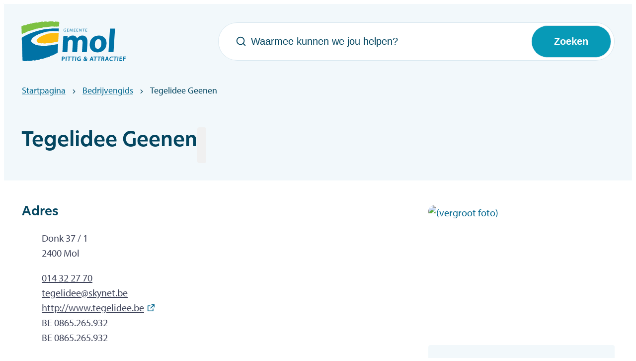

--- FILE ---
content_type: text/html; charset=utf-8
request_url: https://www.gemeentemol.be/bedrijven/detail/152/tegelidee-geenen
body_size: 19841
content:
<!DOCTYPE html><html lang=nl-BE><head><meta charset=utf-8><meta name=HandheldFriendly content=True><meta name=MobileOptimized content=320><meta name=viewport content="width=device-width, initial-scale=1.0"><meta name=generator content="Icordis CMS by LCP nv (https://www.lcp.be)"><meta name=theme-color content=#079AB7><title>Tegelidee Geenen - Offici&#xEB;le website gemeentebestuur Mol</title><link rel=preconnect href=https://fonts.icordis.be><link rel=stylesheet href=https://fonts.icordis.be/fonts/myriad-pro-700-normal-400-normal-600-normal_new-hero-700-normal-500-normal-400-normal-600-normal.css media=screen><link id=skin-stylesheet rel=stylesheet media=screen href="/css/dist/skin-gemeentemol.css?v=27012026092559" data-sw="/css/dist/skin-gemeentemol-contrast.css?v=27012026092559" data-css=contrastskin><link rel=stylesheet href=/css/layout/modules/content-blocks.css media=screen><link rel=stylesheet href=/css/layout/core/print.css media=print><link rel=icon type=image/x-icon href=/images/skin/favicon.ico><link rel=icon type=image/png sizes=32x32 href=/images/skin/favicon-32x32.png><link rel=icon type=image/png sizes=16x16 href=/images/skin/favicon-16x16.png><link rel=apple-touch-icon sizes=180x180 href=/images/skin/apple-touch-icon.png><link rel=mask-icon href=/images/skin/safari-pinned-tab.svg color=#079AB7><link type=application/rss+xml rel=alternate title="Nieuws RSS" href=/rss/nieuws.rss><link type=application/rss+xml rel=alternate title="Activiteiten RSS" href=/rss/activiteiten.rss><link rel=canonical href=https://www.gemeentemol.be/bedrijven/tegelidee-geenen><link rel=manifest href=/site.webmanifest><meta name=description content="Je kan ons contacteren via e-mail tegelidee@skynet.be."><meta property=og:description content="Je kan ons contacteren via e-mail tegelidee@skynet.be."><meta property=og:site_name content="Officiële website gemeentebestuur Mol"><meta property=og:title content="Tegelidee Geenen"><meta property=og:url content=https://www.gemeentemol.be/bedrijven/tegelidee-geenen><meta property=og:type content=website><meta property=og:image content=https://www.gemeentemol.be/file/imagecache/nMN742gP3fL6usvARDWmjtmKHeZYdqFwdCNdl0HrMA3d/Content/25da3e91-3c6e-4e6d-97af-0f6d06e747e1/381.jpg><meta name=twitter:card content=summary><meta property=twitter:title content="Tegelidee Geenen"><meta property=twitter:description content="Je kan ons contacteren via e-mail tegelidee@skynet.be."></head><body id=body class=portal-0 data-menu=dropdown><div id=skip-content class=skip><div class=container><a href=#content-main data-scrollto=skip rel=nofollow> <span>Naar inhoud</span> </a></div></div><noscript><div class=alertbox-warning>Javascript is niet ingeschakeld. We hebben gedetecteerd dat javascript is uitgeschakeld in deze browser. Schakel javascript in of schakel over naar een ondersteunde browser om door te gaan.</div></noscript><header class=header><div class="header-main header__main" data-menu-position=under><div class="container container-big"><div class=header__container-wrapper><div class="header-brand header__brand"><a href="/" class=brand data-tooltip="Terug naar startpagina"> <span class="brand-txt brand__txt">Offici&#xEB;le website gemeentebestuur Mol</span> <img src=/images/skin/logo.svg alt="" class="logo-img brand__logo"> </a></div><div class="header-right header__right"><div class="header-search header__search"><div class=search__overlay data-toggle=offsearch_close></div><div id=search class="search search-main" role=search><form action=/zoeken method=GET name=searchForm id=searchForm class=search__form><div class="input-group search__group"><label for=txtkeyword><span class=sr-only>Waarmee kunnen we jou helpen?</span></label> <svg class="search__icon search__icon-front" aria-hidden=true data-icon=search><use href=/global/icons/global-line.svg#search style="fill:var(--icon-color-primary,var(--icon-color));transition:fill var(--transition-duration-base) var(--transition-timing-function)"></use></svg> <input type=text name=q class="form-control txt search__input" id=txtkeyword data-tooltip="Waarmee kunnen we jou helpen?" autocomplete=off data-toggle-placeholder=1 placeholder="Waarmee kunnen we jou helpen?" data-placeholder-mobile=Zoeken data-speak-text="Begin nu te spreken" data-listening-text=Luisteren... data-error="Gelieve je microfoon aan te sluiten en je microfoon rechten toe te laten."><div aria-hidden=true class="loading search__loading"><svg class=loading__icon aria-hidden=true data-icon=icon-search-loading><use href=/images/search-loading.svg#icon-search-loading style="fill:var(--icon-color-primary,var(--icon-color));transition:fill var(--transition-duration-base) var(--transition-timing-function)"></use></svg></div><span class="input-group__btn search__input-group"> <button type=submit class=search__btn id=btnSearch data-tooltip=Zoeken> <svg class=search__icon aria-hidden=true data-icon=search><use href=/global/icons/global-line.svg#search style="fill:var(--icon-color-primary,var(--icon-color));transition:fill var(--transition-duration-base) var(--transition-timing-function)"></use></svg> <span>Zoeken</span> </button> </span></div></form><div id=suggestionsearch class="search-suggestion partial-overview" aria-live=polite></div></div><button data-toggle=offsearch_close class="toggle btn-toggle-close" type=button aria-expanded=false data-tooltip=Sluiten> <svg viewBox="0 0 100 100" aria-hidden=true class=toggle__icon><path class="line line-1" d="M 20,29.000046 H 80.000231 C 80.000231,29.000046 94.498839,28.817352 94.532987,66.711331 94.543142,77.980673 90.966081,81.670246 85.259173,81.668997 79.552261,81.667751 75.000211,74.999942 75.000211,74.999942 L 25.000021,25.000058" /><path class="line line-2" d="M 20,50 H 80" /><path class="line line-3" d="M 20,70.999954 H 80.000231 C 80.000231,70.999954 94.498839,71.182648 94.532987,33.288669 94.543142,22.019327 90.966081,18.329754 85.259173,18.331003 79.552261,18.332249 75.000211,25.000058 75.000211,25.000058 L 25.000021,74.999942" /></svg> <span class="toggle__txt sr-only">Sluiten</span> </button></div><div class=header__toggle-search><button data-toggle=offsearch data-dismiss=modal class=searchbtn type=button aria-expanded=false> <svg class=header-search__icon aria-hidden=true data-icon=search><use href=/global/icons/global-line.svg#search style="fill:var(--icon-color-primary,var(--icon-color));transition:fill var(--transition-duration-base) var(--transition-timing-function)"></use></svg> <span class="toggle__txt sr-only">Zoek tonen / verbergen</span> </button></div></div></div></div></div></header><main id=wrapper class=main><div class="visible-print sr_skip"><img alt="" src=/images/skin/logo.png></div><nav aria-label=breadcrumb class="breadcrumb breadcrumb-main sr_skip"><div class=breadcrumb__wrapper><div class="breadcrumb__container-wrapper fade__navs"><button data-scroll=scroll-left data-tooltip="scroll naar links" aria-hidden=true class="btn-scroll next hidden"> <svg class=scroll__icon aria-hidden=true data-icon=arrow-right-s><use href=/global/icons/global-line.svg#arrow-right-s style="fill:var(--icon-color-primary,var(--icon-color));transition:fill var(--transition-duration-base) var(--transition-timing-function)"></use></svg> <span class="sr_skip sr-only">scroll naar links</span> </button> <button data-scroll=scroll-right data-tooltip="scroll naar rechts" aria-hidden=true class="btn-scroll prev hidden"> <svg class=scroll__icon aria-hidden=true data-icon=arrow-left-s><use href=/global/icons/global-line.svg#arrow-left-s style="fill:var(--icon-color-primary,var(--icon-color));transition:fill var(--transition-duration-base) var(--transition-timing-function)"></use></svg> <span class="sr_skip sr-only">scroll naar rechts</span> </button><ol class="nav-breadcrumb sr_skip" itemscope itemtype=http://schema.org/BreadcrumbList data-scroller=fade__navs><li class="nav__item breadcrumb__item breadcrumb__item--home" itemprop=itemListElement itemscope itemtype=http://schema.org/ListItem><a itemprop=item href="/" class="nav__link breadcrumb__link"> <span itemprop=name>Startpagina</span><meta itemprop=position content=1></a> <svg class="nav__icon breadcrumb__icon" aria-hidden=true data-icon=arrow-right-s><use href=/global/icons/global-line.svg#arrow-right-s style="fill:var(--icon-color-primary,var(--icon-color));transition:fill var(--transition-duration-base) var(--transition-timing-function)"></use></svg></li><li class="nav__item breadcrumb__item" itemprop=itemListElement itemscope itemtype=http://schema.org/ListItem><a class="nav__link breadcrumb__link" href=https://www.gemeentemol.be/bedrijven itemprop=item> <span itemprop=name class=aCrumb>Bedrijvengids</span><meta itemprop=position content=2></a> <svg class="nav__icon breadcrumb__icon" aria-hidden=true data-icon=arrow-right-s><use href=/global/icons/global-line.svg#arrow-right-s style="fill:var(--icon-color-primary,var(--icon-color));transition:fill var(--transition-duration-base) var(--transition-timing-function)"></use></svg></li><li class="nav__item breadcrumb__item active" itemprop=itemListElement itemscope itemtype=http://schema.org/ListItem><a class="nav__link breadcrumb__link" href=https://www.gemeentemol.be/bedrijven/detail/152/tegelidee-geenen itemprop=item> <span class=aCrumb itemprop=name>Tegelidee Geenen</span><meta itemprop=position content=3></a></li></ol></div></div></nav><div class=heading__wrapper><div class=container><div class=heading__row><div class="heading__container heading__container-flex"><h1 class=page-heading><span>Tegelidee Geenen</span></h1><div class="btn-tag cursor-none company-organisation"><span></span></div></div></div></div></div><div id=content-main class=page-inner><div class=main__container><section class=company-detail><div class=container-wrapper><div class="page-container page-column"><div class=page-content><div class=box-contact><h2 class=box__title><span>Adres</span></h2><div class="box__block contact__block"><div class=contact__block-row><div class=contact__content><div class=contact__content-row><div class=contact__info-container><dl class=contact__info><dt class=lbl-address><span>Adres</span></dt><dd class=txt-address><span class=txt-streetnr>Donk 37 / 1</span> <span class=txt-postal><span class=sr-only>, </span>2400</span> <span class=txt-city>Mol</span></dd><dt class=lbl-phone><span>Tel.</span></dt><dd class=txt-phone><span data-label=Tel.><a rel="noopener noreferrer" href=tel:014322770 class=phone><span>014 32 27 70</span></a></span></dd><dt class=lbl-email><span>E-mailadres</span></dt><dd class=txt-email><span data-label=E-mailadres><a rel="noopener noreferrer" target=_blank href=mailto:%74%65%67%65%6c%69%64%65%65%40%73%6b%79%6e%65%74%2e%62%65 class=mail><span>&#116;&#101;&#103;&#101;&#108;&#105;&#100;&#101;&#101;<span>&#064;</span>&#115;&#107;&#121;&#110;&#101;&#116;&#046;&#098;&#101;</span></a></span></dd><dt class=lbl-website><span>Website</span></dt><dd class=txt-website><a target=_blank rel="noopener noreferrer" href=http://www.tegelidee.be class=external><span>http://www.tegelidee.be</span></a></dd><dt class=lbl-ondernemingsnummer><span>Ondernemingsnummer</span></dt><dd class=txt-ondernemingsnummer><span>BE 0865.265.932</span></dd><dt class=lbl-btw><span>BTW nr.</span></dt><dd class=txt-btw>BE 0865.265.932</dd></dl></div></div></div></div></div></div><div class=info-wrapper><div class=info><p>Je kan ons contacteren via e-mail <a href=mailto:tegelidee@skynet.be>tegelidee@skynet.be.</a></p><div>&nbsp;</div></div></div></div><div class=side-bar><div class="one-media media-box ratio-size" itemscope itemtype=http://schema.org/ImageObject><a rel=nofollow href=/file/imagecache/nMN742gP3fL6usvARDWmjtmKHeZYdqFwdCNdl0HrMA3d/content/25da3e91-3c6e-4e6d-97af-0f6d06e747e1/381.jpg target=_blank data-popup=oneimage class=media__link data-copyright=""> <span class="photo loading-image" style=padding-bottom:75%><picture><source type=image/webp data-srcset=/file/imagecache/nMN742gP3fL6usvARDWmjtmKHeZYdqFwdCNdl0HrMA3d/box/25da3e91-3c6e-4e6d-97af-0f6d06e747e1/381.jpg.webp><img itemprop=contentUrl data-src=/file/imagecache/nMN742gP3fL6usvARDWmjtmKHeZYdqFwdCNdl0HrMA3d/box/25da3e91-3c6e-4e6d-97af-0f6d06e747e1/381.jpg alt=" (vergroot foto)" class="thumb-photo lazyload"></picture></span> </a></div><div class=box-category><dl class=dl-facet><dt><span>Categorie</span></dt><dd class=categorie><ul class=list-overview><li class=list__item><svg class=list__icon aria-hidden=true data-icon=arrow-drop-right><use href=/global/icons/global-line.svg#arrow-drop-right style="fill:var(--icon-color-primary,var(--icon-color));transition:fill var(--transition-duration-base) var(--transition-timing-function)"></use></svg><div class=list__info><a rel=nofollow href="/bedrijven/?taxonomie[8]=10"> <span>Winkelen</span> </a></div></li></ul></dd></dl><div class="cta-wrapper cta-edit"><div class=container-wrapper><a class="btn-primary btn-edit" href="/bedrijven/aanmelden?id=152" rel=nofollow> <span>Wijzig gegevens</span> </a></div></div></div></div></div></div></section></div></div></main><footer id=footer class="footer footer--main"><div class=footer-top__bg><div class=container><div class=footer-top><span>Iets fout of onduidelijk op deze pagina? <a href="/feedback-webpagina?referrer=%2fbedrijven%2fdetail%2f152%2ftegelidee-geenen">Meld het</a>.</span></div></div></div><div class=footer-mid__bg><div class=container><div class=footer-mid><div class=footer-mid__contact><div class=box-default><div class="footer-contact notranslate"><div class=footer-contact__icon><svg class=footer__icon aria-hidden=true data-icon=information><use href=/global/icons/global-fill.svg#information style="fill:var(--icon-color-primary,var(--icon-color));transition:fill var(--transition-duration-base) var(--transition-timing-function)"></use></svg></div><div class=footer-contact__left><h2 class=box__subtitle><span>Gemeente Mol</span></h2><div class="info contact__info-short info-extra"><span>Wij werken op afspraak.</span></div></div><div class=footer-contact__right><dl class="contact__info footer-contact__info"><dt class=lbl-phone><span>Tel.</span></dt><dd class=txt-phone><svg class=footer__icon-sm aria-hidden=true data-icon=phone><use href=/global/icons/global-fill.svg#phone style="fill:var(--icon-color-primary,var(--icon-color));transition:fill var(--transition-duration-base) var(--transition-timing-function)"></use></svg> <span data-label=Tel.><a rel="noopener noreferrer" href=tel:014272400 class=phone><span>014 27 24 00</span></a></span></dd><dt class=lbl-email><span>E-mailadres</span></dt><dd class=txt-email><svg class=footer__icon-sm aria-hidden=true data-icon=mail><use href=/global/icons/global-fill.svg#mail style="fill:var(--icon-color-primary,var(--icon-color));transition:fill var(--transition-duration-base) var(--transition-timing-function)"></use></svg> <span data-label=E-mailadres><a rel="noopener noreferrer" target=_blank href=mailto:%32%34%30%30%40%67%65%6d%65%65%6e%74%65%6d%6f%6c%2e%62%65 class=mail><span>&#050;&#052;&#048;&#048;<span>&#064;</span>&#103;&#101;&#109;&#101;&#101;&#110;&#116;&#101;&#109;&#111;&#108;&#046;&#098;&#101;</span></a></span></dd></dl></div></div></div></div><div class=footer-mid__links><h2 class=footer__title>Nuttig</h2><ul class=footer-navigation__list><li class=footer-navigation__item data-id=13><svg class=footer-navigation__icon aria-hidden=true data-icon=arrow-drop-right><use href=/global/icons/global-line.svg#arrow-drop-right style="fill:var(--icon-color-primary,var(--icon-color));transition:fill var(--transition-duration-base) var(--transition-timing-function)"></use></svg> <a href=/contact class="footer-navigation__link /global/icons/global-line.svg#arrow-drop-right"> <span><span>Contact</span></span> </a></li><li class=footer-navigation__item data-id=9><svg class=footer-navigation__icon aria-hidden=true data-icon=arrow-drop-right><use href=/global/icons/global-line.svg#arrow-drop-right style="fill:var(--icon-color-primary,var(--icon-color));transition:fill var(--transition-duration-base) var(--transition-timing-function)"></use></svg> <a href=/nieuws class="footer-navigation__link /global/icons/global-line.svg#arrow-drop-right"> <span><span>Nieuws</span></span> </a></li><li class=footer-navigation__item data-id=10><svg class=footer-navigation__icon aria-hidden=true data-icon=arrow-drop-right><use href=/global/icons/global-line.svg#arrow-drop-right style="fill:var(--icon-color-primary,var(--icon-color));transition:fill var(--transition-duration-base) var(--transition-timing-function)"></use></svg> <a href=/activiteiten class="footer-navigation__link /global/icons/global-line.svg#arrow-drop-right"> <span><span>Activiteiten</span></span> </a></li><li class=footer-navigation__item data-id=11><svg class=footer-navigation__icon aria-hidden=true data-icon=arrow-drop-right><use href=/global/icons/global-line.svg#arrow-drop-right style="fill:var(--icon-color-primary,var(--icon-color));transition:fill var(--transition-duration-base) var(--transition-timing-function)"></use></svg> <a href=https://jobs.gemeentemol.be target=_blank rel=noopener class="footer-navigation__link /global/icons/global-line.svg#arrow-drop-right"> <span><span>Vacatures</span></span> </a></li></ul></div><div class=footer-mid__social><h2 class=footer__title>Blijf op de hoogte</h2><ul class=list-social><li class="list__item social__item"><a href="https://www.facebook.com/GemeenteMol/" target=_blank data-tooltip=Facebook class="list__link social__link social__link-facebook" rel=noopener> <svg class=social__icon aria-hidden=true data-icon=facebook-box-fill><use href=/global/icons/global-socials.svg#facebook-box-fill style="fill:var(--icon-color-facebook,var(--icon-color));transition:fill var(--transition-duration-base) var(--transition-timing-function)"></use></svg> <span>Facebook</span> </a></li><li class="list__item social__item"><a href=https://twitter.com/GemeenteMol target=_blank data-tooltip=Twitter class="list__link social__link social__link-twitter" rel=noopener> <svg class=social__icon aria-hidden=true data-icon=twitter-fill><use href=/global/icons/global-socials.svg#twitter-fill style="fill:var(--icon-color-twitter,var(--icon-color));transition:fill var(--transition-duration-base) var(--transition-timing-function)"></use></svg> <span>Twitter</span> </a></li><li class="list__item social__item"><a href="https://www.linkedin.com/company/gemeentebestuur-mol/?trk=tabs_biz_home" target=_blank data-tooltip=LinkedIn class="list__link social__link social__link-linkedin" rel=noopener> <svg class=social__icon aria-hidden=true data-icon=linkedin-box-fill><use href=/global/icons/global-socials.svg#linkedin-box-fill style="fill:var(--icon-color-linkedin,var(--icon-color));transition:fill var(--transition-duration-base) var(--transition-timing-function)"></use></svg> <span>LinkedIn</span> </a></li><li class="list__item social__item"><a href=https://www.youtube.com/user/Informatiedienst target=_blank data-tooltip=YouTube class="list__link social__link social__link-youtube" rel=noopener> <svg class=social__icon aria-hidden=true data-icon=youtube-fill><use href=/global/icons/global-socials.svg#youtube-fill style="fill:var(--icon-color-youtube,var(--icon-color));transition:fill var(--transition-duration-base) var(--transition-timing-function)"></use></svg> <span>YouTube</span> </a></li></ul><a class="footer-mid__btn btn-primary btn-sm" href=/nieuwsbrieven><span>Inschrijven op de nieuwsbrief</span></a></div></div></div></div><div class=footer-bottom__bg><div class=container><div class=footer-bottom><div class=footer-bottom__contrast><button id=btn-toggle-contrast class="nav__link meta__link btn-default btn-xsm btn-contrast"> <svg class=footer__icon aria-hidden=true data-icon=contrast><use href=/global/icons/global-line.svg#contrast style="fill:var(--icon-color-primary,var(--icon-color));transition:fill var(--transition-duration-base) var(--transition-timing-function)"></use></svg> <span>Hoog contrast</span> </button></div><div class=footer-bottom__links><ul class="list-inline footer__list"><li class=footer__item data-id=8><a href=/toegankelijkheid> <span>Toegankelijkheid</span> </a></li><li class=footer__item data-id=7><a href=/privacy> <span>Privacy</span> </a></li><li class=footer__item data-id=6><a href=/cookies> <span>Cookiebeleid</span> </a></li><li class=footer__item data-id=5><a href=/sitemap> <span>Sitemap</span> </a></li></ul></div><div class=footer-bottom__lcp><a class=footer__link--lcp data-tooltip="web design, development en cms door LCP" rel=noopener target=_blank href="https://www.lcp.be/"> <svg class="footer__icon icon--lcp" aria-hidden=true data-icon=lcp><use href=/global/icons/global-township.svg#lcp style="fill:var(--icon-color-primary,var(--icon-color));transition:fill var(--transition-duration-base) var(--transition-timing-function)"></use></svg> <span>LCP nv 2026 &copy;</span> </a></div></div></div></div></footer><script src=/global/js/jquery-3.6.2.min.js></script><script src="/js/minified/site.min.js?v=l5dM0NqRs5bJktHCShmZq2vuqLohJsZVr4PVzKj4hE0"></script><script async src="/js/minified/lazysize.min.js?v=IiNPl7D4xnh-yMwI6YW2HUuOl7aOxr0f-a7Qut8H6zQ"></script><template id=flowise-chatbot-settings>{ "chatbotid": "171bb4d6-6766-4c09-a1c1-7d6b9d71cfc4", "chaticon": "/global/images/flowise/chaticon.svg", "botavatar": "/global/images/flowise/bot-avatar.png", "useravatar": "/global/images/flowise/user-avatar.png", "tooltipmessage": "Hallo, hoe kan ik je helpen?", "titletext": "Sofie, jouw AI-assistent", "welcomemessage": "Hallo, ik ben Sofie, de AI-assistent. Ik beantwoord graag jouw algemene vragen over Gemeente Mol. Deel hier geen persoonlijke gegevens.", "errormessage": "Oeps, er ging even iets verkeerd.", "startprompt1": "", "startprompt2": "", "startprompt3": "", "feedbacktext": "Was dit antwoord nuttig?", "maxcharswarning": "Gelieve een beknoptere vraag te stellen van maximum 150 karakters lang.", "placeholder": "Typ jouw vraag hier...", "bronnen": "Bronnen:", "footertext": "Gegenereerd door", "company": "AI", "companylink": "/chatbot" }</template></body></html>